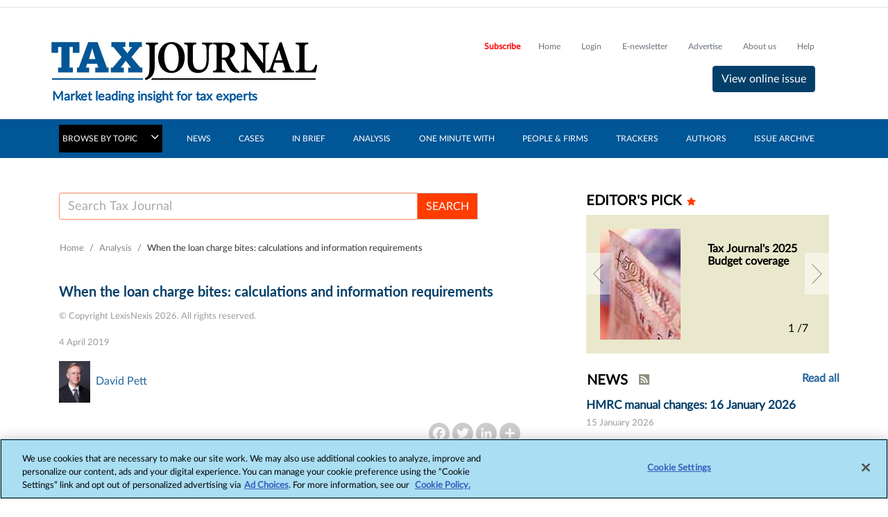

--- FILE ---
content_type: text/html; charset=utf-8
request_url: https://www.google.com/recaptcha/api2/aframe
body_size: 268
content:
<!DOCTYPE HTML><html><head><meta http-equiv="content-type" content="text/html; charset=UTF-8"></head><body><script nonce="BC8nXBbGnkXIK2mynzt-YQ">/** Anti-fraud and anti-abuse applications only. See google.com/recaptcha */ try{var clients={'sodar':'https://pagead2.googlesyndication.com/pagead/sodar?'};window.addEventListener("message",function(a){try{if(a.source===window.parent){var b=JSON.parse(a.data);var c=clients[b['id']];if(c){var d=document.createElement('img');d.src=c+b['params']+'&rc='+(localStorage.getItem("rc::a")?sessionStorage.getItem("rc::b"):"");window.document.body.appendChild(d);sessionStorage.setItem("rc::e",parseInt(sessionStorage.getItem("rc::e")||0)+1);localStorage.setItem("rc::h",'1769021948369');}}}catch(b){}});window.parent.postMessage("_grecaptcha_ready", "*");}catch(b){}</script></body></html>